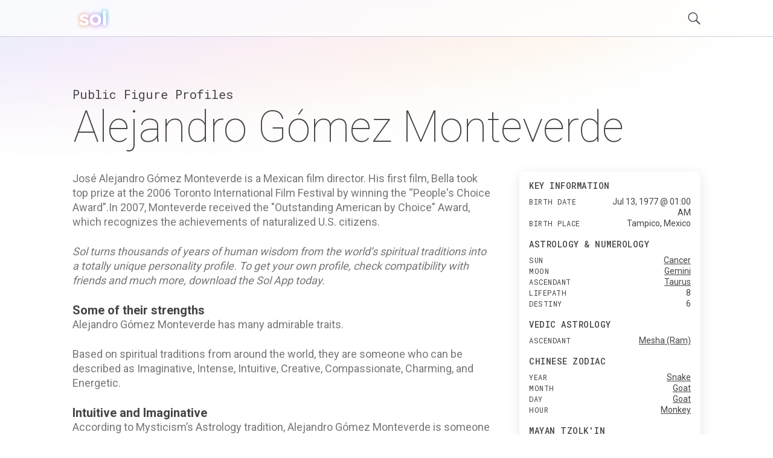

--- FILE ---
content_type: text/html; charset=utf-8
request_url: https://getsol.app/profile/Alejandro-G%C3%B3mez-Monteverde-1977
body_size: 18602
content:
<!DOCTYPE html><html lang="en"><head><meta charSet="utf-8"/><meta name="robots" content="index,follow"/><meta name="description" content="Discover the astrology and personality profile of Alejandro Gómez Monteverde. Explore what spiritual traditions from all over the world reveal about their personality"/><meta name="twitter:card" content="summary"/><meta name="twitter:site" content="getsol.app"/><meta name="twitter:creator" content="@the_sol_app"/><meta property="og:title" content="Astrology and Spiritual Profile for Alejandro Gómez Monteverde"/><meta property="og:description" content="Discover the astrology and personality profile of Alejandro Gómez Monteverde. Explore what spiritual traditions from all over the world reveal about their personality"/><meta property="og:image" content="https://assets.getsol.app/og-image.jpg"/><meta property="og:image:alt" content="Astrology and Spiritual Profile for Alejandro Gómez Monteverde"/><meta property="og:image:width" content="1200"/><meta property="og:image:height" content="630"/><meta property="og:site_name" content="getsol.app"/><title>Alejandro Gómez Monteverde (1977) Profile | Sol</title><script type="application/ld+json">{"@context":"https://schema.org","@type":"Person","name":"Alejandro Gómez Monteverde","birthDate":"1977-07-13","description":"José Alejandro Gómez Monteverde is a Mexican film director. His first film, Bella took top prize at the 2006 Toronto International Film Festival by winning the “People's Choice Award”.In 2007, Monteverde received the \"Outstanding American by Choice\" Award, which recognizes the achievements of naturalized U.S. citizens.","url":"https://getsol.app/profile/Alejandro-G%C3%B3mez-Monteverde-1977","image":{"@type":"ImageObject","width":512,"height":512}}</script><meta name="viewport" content="width=device-width, initial-scale=1, maximum-scale=5" user-scalable="no"/><meta name="next-head-count" content="16"/><link rel="preload" href="/_next/static/css/552db84ea09ce151.css" as="style"/><link rel="stylesheet" href="/_next/static/css/552db84ea09ce151.css" data-n-g=""/><link rel="preload" href="/_next/static/css/c49ea44ddcb26f2f.css" as="style"/><link rel="stylesheet" href="/_next/static/css/c49ea44ddcb26f2f.css" data-n-p=""/><noscript data-n-css=""></noscript><script defer="" nomodule="" src="/_next/static/chunks/polyfills-42372ed130431b0a.js"></script><script src="/_next/static/chunks/webpack-e3949d5e2d381242.js" defer=""></script><script src="/_next/static/chunks/framework-840cff9d6bb95703.js" defer=""></script><script src="/_next/static/chunks/main-5459910e9018bf45.js" defer=""></script><script src="/_next/static/chunks/pages/_app-47f8c1f6ec708030.js" defer=""></script><script src="/_next/static/chunks/ce3a710f-9108085777657d73.js" defer=""></script><script src="/_next/static/chunks/5952-71091d1eddd255ce.js" defer=""></script><script src="/_next/static/chunks/3367-0b3b0b106a6cdf64.js" defer=""></script><script src="/_next/static/chunks/1835-6024db7b94795ef6.js" defer=""></script><script src="/_next/static/chunks/pages/profile/%5B...id%5D-23f81396ffe98082.js" defer=""></script><script src="/_next/static/cDYESb8TE6AhsDY1lm5zT/_buildManifest.js" defer=""></script><script src="/_next/static/cDYESb8TE6AhsDY1lm5zT/_ssgManifest.js" defer=""></script></head><body><div id="__next"><div class="wrapper "><header class="header  "><div class="shell"><div class="header__inner"><a class="logo" href="/"><img alt="logo" loading="lazy" decoding="async" data-nimg="fill" style="position:absolute;height:100%;width:100%;left:0;top:0;right:0;bottom:0;color:transparent" src="/logo.svg"/></a><div class="header__right"><button class="header__search-btn"><img alt="search" loading="lazy" width="21" height="21" decoding="async" data-nimg="1" style="color:transparent" src="/search.svg"/></button><button class="header__menu-btn"><img alt="menu" loading="lazy" width="30" height="30" decoding="async" data-nimg="1" style="color:transparent" src="/menu.svg"/></button></div></div></div></header><div class="main"><div class="shell"><div class="main__head"><h2 class="page-subtitle">Public Figure Profiles</h2><h1 class="page-title">Alejandro Gómez Monteverde</h1></div><div class="main__body"><div class="widget widget-ad widget"></div><div class="content"><div class=""><p>José Alejandro Gómez Monteverde is a Mexican film director. His first film, Bella took top prize at the 2006 Toronto International Film Festival by winning the “People's Choice Award”.In 2007, Monteverde received the "Outstanding American by Choice" Award, which recognizes the achievements of naturalized U.S. citizens.</p>
<p class="sol-content__subtitle">Sol turns thousands of years of human wisdom from the world’s spiritual traditions into a totally unique personality profile. To get your own profile, check compatibility with friends and much more, download the Sol App today. </p><h2>Some of their strengths</h2>
<p>Alejandro Gómez Monteverde has many admirable traits.</p>
<p>Based on spiritual traditions from around the world, they are someone who can be described as Imaginative, Intense, Intuitive, Creative, Compassionate, Charming, and Energetic.</p>
<h2>Intuitive and Imaginative</h2>
<p>According to Mysticism’s Astrology tradition, Alejandro Gómez Monteverde is someone who is a highly intuitive, creative and imaginative person who is very loyal, caring and compassionate to others. A person who is known for being a good communicator.</p>
<h2>Charming and Sophisticated</h2>
<p>Based on Daoism’s Ba-Zi or ‘Chinese Zodiac’ tradition, people who know Alejandro Gómez Monteverde well know them as someone who can be classy, glamorous, and worldly, like jewelry.</p>
<h2>Active and Ambitious</h2>
<p>According to Hinduism’s Jyotisha or ‘Vedic Astrology’ tradition, many would also describe Alejandro Gómez Monteverde as someone who is active, ambitious, bold, and courageous.</p>
<p>A person who is driven and organized, is wise with money, who knows how to tell a good story, likes physical activity, and who loves learning.</p>
<h2>Perceptive and Visionary</h2>
<p>Based on the Mayan Tzolk’in or ‘Mayan Astrology’ tradition, Alejandro Gómez Monteverde is someone who has a natural awareness about what is going on in the surrounding environment and the world at large, and a refined vision of how to navigate it.</p>
<p>They are also someone who is reflective, mysterious, and purposeful, who enjoys quiet and solo work, and who thrives in positions where there is no need to report to someone else.</p>
<h2>Traditional and Patient</h2>
<p>According to Judaism’s Kabbalah tradition, Alejandro Gómez Monteverde tends to be someone who is a patient person that is very emotional, has a very sharp memory, has an ability to understand people, and who tends to be traditional and frugal.</p>
<h2>Some of Alejandro Gómez Monteverde's challenges</h2>
<p>While Alejandro Gómez Monteverde has many strengths, nobody is perfect. They also have some challenging traits they need to manage.</p>
<p>For example, Alejandro Gómez Monteverde can be Emotional, Standoffish, Hypocritical, Self-centered, Stubborn, Idle, and Impulsive.</p>
<h2>Emotional and Standoffish</h2>
<p>One of Alejandro Gómez Monteverde's key challenges is that they are someone who can be emotional and standoffish.</p>
<h2>Impulsive and Aggressive</h2>
<p>Alejandro Gómez Monteverde is someone who can be impulsive, aggressive, and confrontational, can have difficulty listening to others, be moody and high strung, have conflict with authority figures, be too judgmental of others, and who can be overindulgent and extravagant.</p>
<h2>Sensitive and Money-oriented</h2>
<p>Finally, Alejandro Gómez Monteverde also can have mood swings, be overly sensititive, and be a bit rigid and materialistic.</p>
</div></div><div class="sidebar"><div class="widgets"><div class="widget widget-quickfacts"><div class="widget__head"><h6 class="widget__title">Key Information</h6></div><div class="widget__body"><dl><dt>Birth Date</dt><dd>Jul 13, 1977 @ 01:00 AM </dd><dt>Birth Place</dt><dd>Tampico, Mexico</dd></dl></div><div class="widget__head"><h6 class="widget__title">Astrology & Numerology</h6></div><div class="widget__body"><dl><dt>sun</dt><dd><a href="/traditions/mysticism/cancer">Cancer</a></dd><dt>moon</dt><dd><a href="/traditions/mysticism/gemini">Gemini</a></dd><dt>ascendant</dt><dd><a href="/traditions/mysticism/taurus">Taurus</a></dd><dt>lifepath</dt><dd>8</dd><dt>destiny</dt><dd>6</dd></dl></div><div class="widget__head"><h6 class="widget__title">Vedic Astrology</h6></div><div class="widget__body"><dl><dt>ascendant</dt><dd><a href="/traditions/hinduism/mesharam">Mesha (Ram)</a></dd></dl></div><div class="widget__head"><h6 class="widget__title">Chinese Zodiac</h6></div><div class="widget__body"><dl><dt>year</dt><dd><a href="/traditions/daoism/snake">Snake</a></dd><dt>month</dt><dd><a href="/traditions/daoism/goat">Goat</a></dd><dt>day</dt><dd><a href="/traditions/daoism/goat">Goat</a></dd><dt>hour</dt><dd><a href="/traditions/daoism/monkey">Monkey</a></dd></dl></div><div class="widget__head"><h6 class="widget__title">Mayan Tzolk'in</h6></div><div class="widget__body"><dl><dt>month</dt><dd>Water (Muluk)</dd><dt>day</dt><dd><a href="/traditions/mayantradition/eaglemen">Eagle (Men)</a></dd></dl></div><div class="widget__head"><h6 class="widget__title">Kabbalah & Gematria</h6></div><div class="widget__body"><dl><dt>path</dt><dd><a href="/traditions/judaism/cheththepathofhome">Cheth (The Path of Home)</a></dd></dl></div></div><div class="widget widget-subscribe"><div id="subscribe"></div><div class="widget__head"><h6 class="widget__title">Get the Sol App Now</h6></div><div class="widget__body"><p>Download the Sol app now, and start living a more purposeful, happier, and healthier life.</p><div class="widget__btns"><a href="https://apps.apple.com/us/app/sol-find-your-inner-light/id1474958416"><img alt="ios" loading="lazy" width="119" height="40" decoding="async" data-nimg="1" style="color:transparent" src="/ios-download.svg"/></a><a href="https://play.google.com/store/apps/details?id=sol.technologies"><img alt="android" loading="lazy" width="136" height="38" decoding="async" data-nimg="1" style="color:transparent" src="/android-download.svg"/></a></div></div></div><div class="widget widget-ad widget"></div></div></div></div><div class="main__foot"><div class="section-callout"><div class="section__inner"><div class="section__content"><h2>Feel Better. Live with Purpose</h2><p>Sol connects you with activities and community that aligns with your feelings, personality, and core values, so you can live a more purposeful, happier, and healthier life.</p><div class="section__btns"><a href="https://apps.apple.com/us/app/sol-find-your-inner-light/id1474958416"><img alt="ios" loading="lazy" width="119" height="40" decoding="async" data-nimg="1" style="color:transparent" src="/ios-download.svg"/></a><a href="https://play.google.com/store/apps/details?id=sol.technologies"><img alt="android" loading="lazy" width="136" height="38" decoding="async" data-nimg="1" style="color:transparent" src="/android-download.svg"/></a></div></div><div class="section__aside"><img alt="cards" loading="lazy" width="600" height="300" decoding="async" data-nimg="1" style="color:transparent" srcSet="/_next/image?url=%2Fdownload_banner.png&amp;w=640&amp;q=75 1x, /_next/image?url=%2Fdownload_banner.png&amp;w=1200&amp;q=75 2x" src="/_next/image?url=%2Fdownload_banner.png&amp;w=1200&amp;q=75"/></div></div></div><div class="section-menus section-menus--events"><h2>Discover more Public Figures</h2><div class="section__inner"><nav class="menu-items"><ul><li><a href="/profile/Lola-%C3%81lvarez-Bravo-1903">Lola Álvarez Bravo</a></li><li><a href="/profile/Manuel-%C3%81lvarez-Bravo-1902">Manuel Álvarez Bravo</a></li><li><a href="/profile/Felipe-%C3%81ngeles-1868">Felipe Ángeles</a></li><li><a href="/profile/Juan-Garc%C3%ADa-%C3%81brego-1944">Juan García Ábrego</a></li><li><a href="/profile/Juanpa-Zurita-1996">Juanpa Zurita</a></li><li><a href="/profile/Ernesto-Zedillo-1951">Ernesto Zedillo</a></li><li><a href="/profile/Laura-Zapata-1952">Laura Zapata</a></li><li><a href="/profile/Natalia-Zamora-1987">Natalia Zamora</a></li><li><a href="/profile/Jacobo-Zabludovsky-1928">Jacobo Zabludovsky</a></li><li><a href="/profile/Miguel-Zacarias-1905">Miguel Zacarias</a></li><li><a href="/profile/Tom%C3%A1s-Yarrington-1957">Tomás Yarrington</a></li><li><a href="/profile/Beatrice-Worsley-1921">Beatrice Worsley</a></li><li><a href="/profile/Jorge-Wilmot-1928">Jorge Wilmot</a></li><li><a href="/profile/Ariadne-Welter-1930">Ariadne Welter</a></li><li><a href="/profile/Gregorio-Walerstein-1913">Gregorio Walerstein</a></li><li><a href="/profile/V%C3%ADctor-Manuel-Vucetich-1955">Víctor Manuel Vucetich</a></li><li><a href="/profile/Lupe-V%C3%A9lez-1909">Lupe Vélez</a></li><li><a href="/profile/Vanessa-Ang%C3%A9lica-Villareal-1982">Vanessa Angélica Villareal</a></li><li><a href="/profile/Jos%C3%A9-Villagr%C3%A1n-Garc%C3%ADa-1901">José Villagrán García</a></li><li><a href="/profile/Xavier-Villaurrutia-1903">Xavier Villaurrutia</a></li></ul></nav><nav class="menu-items"><ul><li><a href="/profile/Mauricio-Vila-Dosal-1980">Mauricio Vila Dosal</a></li><li><a href="/profile/Eduardo-Ver%C3%A1stegui-1974">Eduardo Verástegui</a></li><li><a href="/profile/Antonio-Velasco-Pi%C3%B1a-1935">Antonio Velasco Piña</a></li><li><a href="/profile/Fidel-Vel%C3%A1zquez-1900">Fidel Velázquez</a></li><li><a href="/profile/Joaqu%C3%ADn-Vargas-G%C3%B3mez-1925">Joaquín Vargas Gómez</a></li><li><a href="/profile/Lilia-del-Valle-1928">Lilia del Valle</a></li><li><a href="/profile/Sixto-Valencia-Burgos-1934">Sixto Valencia Burgos</a></li><li><a href="/profile/Germ%C3%A1n-Vald%C3%A9s-1915">Germán Valdés</a></li><li><a href="/profile/Ram%C3%B3n-Vald%C3%A9s-1924">Ramón Valdés</a></li><li><a href="/profile/Rodolfo-Usigli-1905">Rodolfo Usigli</a></li><li><a href="/profile/Charles-Trowbridge-1888">Charles Trowbridge</a></li><li><a href="/profile/Gloria-Trevi-1968">Gloria Trevi</a></li><li><a href="/profile/To%C3%B1a-la-Negra-1912">Toña la Negra</a></li><li><a href="/profile/Rigo-Tovar-1946">Rigo Tovar</a></li><li><a href="/profile/Elena-Torres-1893">Elena Torres</a></li><li><a href="/profile/Jaime-Torres-Bodet-1902">Jaime Torres Bodet</a></li><li><a href="/profile/Julio-Torri-1889">Julio Torri</a></li><li><a href="/profile/Rodolfo-Torre-Cant%C3%BA-1964">Rodolfo Torre Cantú</a></li><li><a href="/profile/Egidio-Torre-Cant%C3%BA-1957">Egidio Torre Cantú</a></li><li><a href="/profile/Francisco-Toledo-1940">Francisco Toledo</a></li></ul></nav><nav class="menu-items"><ul><li><a href="/profile/Nelson-Ter%C3%A1n-1968">Nelson Terán</a></li><li><a href="/profile/Arleth-Ter%C3%A1n-1976">Arleth Terán</a></li><li><a href="/profile/Alta%C3%ADr-Tejeda-de-Tamez-1922">Altaír Tejeda de Tamez</a></li><li><a href="/profile/Ted-Taylor-1925">Ted Taylor</a></li><li><a href="/profile/Christian-Tappan-1972">Christian Tappan</a></li><li><a href="/profile/Eloisa-Garcia-Tamez-1935">Eloisa Garcia Tamez</a></li><li><a href="/profile/Elena-S%C3%A1nchez-Valenzuela-1899">Elena Sánchez Valenzuela</a></li><li><a href="/profile/Mois%C3%A9s-S%C3%A1enz-1888">Moisés Sáenz</a></li><li><a href="/profile/Aar%C3%B3n-S%C3%A1enz-1891">Aarón Sáenz</a></li><li><a href="/profile/Cecilia-Su%C3%A1rez-1971">Cecilia Suárez</a></li><li><a href="/profile/Jos%C3%A9-Sulaim%C3%A1n-1931">José Sulaimán</a></li><li><a href="/profile/Su-Muy-Key-1927">Su Muy Key</a></li><li><a href="/profile/Karla-Souza-1985">Karla Souza</a></li><li><a href="/profile/Juan-Sordo-Madaleno-1916">Juan Sordo Madaleno</a></li><li><a href="/profile/Gabriel-Soto-1975">Gabriel Soto</a></li><li><a href="/profile/Mart%C3%ADn-Solares-1970">Martín Solares</a></li><li><a href="/profile/Fernando-Solana-1931">Fernando Solana</a></li><li><a href="/profile/Carlos-Slim-1940">Carlos Slim</a></li><li><a href="/profile/Karol-Sevilla-1999">Karol Sevilla</a></li><li><a href="/profile/Lorenzo-Servitje-1918">Lorenzo Servitje</a></li></ul></nav><nav class="menu-items"><ul><li><a href="/profile/Aquiles-Serd%C3%A1n-1877">Aquiles Serdán</a></li><li><a href="/profile/Olga-Segura-1986">Olga Segura</a></li><li><a href="/profile/Charles-Seeger-1886">Charles Seeger</a></li><li><a href="/profile/Joan-Sebastian-1951">Joan Sebastian</a></li><li><a href="/profile/Gloria-Schoemann-1910">Gloria Schoemann</a></li><li><a href="/profile/Julio-Scherer-Garc%C3%ADa-1926">Julio Scherer García</a></li><li><a href="/profile/Jes%C3%BAs-Santa-Cruz-1986">Jesús Santa Cruz</a></li><li><a href="/profile/Manuel-Sandoval-Vallarta-1898">Manuel Sandoval Vallarta</a></li><li><a href="/profile/Carlos-Salinas-de-Gortari-1948">Carlos Salinas de Gortari</a></li><li><a href="/profile/Elvira-R%C3%ADos-1913">Elvira Ríos</a></li><li><a href="/profile/Adolfo-Ruiz-Cortines-1889">Adolfo Ruiz Cortines</a></li><li><a href="/profile/Victoria-Ruffo-1962">Victoria Ruffo</a></li><li><a href="/profile/Luis-van-Rooten-1906">Luis van Rooten</a></li><li><a href="/profile/Carmen-Romano-1926">Carmen Romano</a></li><li><a href="/profile/Carmen-Romero-Rubio-1864">Carmen Romero Rubio</a></li><li><a href="/profile/Carlos-Romero-Deschamps-1944">Carlos Romero Deschamps</a></li><li><a href="/profile/Manuel-Rodr%C3%ADguez-Lozano-1891">Manuel Rodríguez Lozano</a></li><li><a href="/profile/Ismael-Rodr%C3%ADguez-1981">Ismael Rodríguez</a></li><li><a href="/profile/Jack-Rockwell-1890">Jack Rockwell</a></li><li><a href="/profile/Jos%C3%A9-Robinson-1945">José Robinson</a></li></ul></nav><nav class="menu-items"><ul><li><a href="/profile/Antonieta-Rivas-Mercado-1900">Antonieta Rivas Mercado</a></li><li><a href="/profile/Carlos-Rivera-1986">Carlos Rivera</a></li><li><a href="/profile/Diego-Rivera-1886">Diego Rivera</a></li><li><a href="/profile/Alfredo-Ripstein-1916">Alfredo Ripstein</a></li><li><a href="/profile/Johnny-Richards-1911">Johnny Richards</a></li><li><a href="/profile/Alfonso-Reyes-1889">Alfonso Reyes</a></li><li><a href="/profile/Nathaniel-Revetria-1981">Nathaniel Revetria</a></li><li><a href="/profile/Donald-Reed-1901">Donald Reed</a></li><li><a href="/profile/Ram%C3%B3n-Raya-1968">Ramón Raya</a></li><li><a href="/profile/Alfonso-Rangel-Guerra-1928">Alfonso Rangel Guerra</a></li><li><a href="/profile/Manuel-Raga-1944">Manuel Raga</a></li><li><a href="/profile/Hector-Quintanilla-1923">Hector Quintanilla</a></li><li><a href="/profile/Manuel-P%C3%A9rez-Trevino-1890">Manuel Pérez Trevino</a></li><li><a href="/profile/Alan-Pulido-1991">Alan Pulido</a></li><li><a href="/profile/Emilio-Portes-Gil-1890">Emilio Portes Gil</a></li><li><a href="/profile/Rico-Pontvianne-1943">Rico Pontvianne</a></li><li><a href="/profile/Marvin-Pi%C3%B1%C3%B3n-1991">Marvin Piñón</a></li><li><a href="/profile/Rodolfo-Pizarro-1994">Rodolfo Pizarro</a></li><li><a href="/profile/Iv%C3%A1n-Pineda-1992">Iván Pineda</a></li><li><a href="/profile/Enrique-Pe%C3%B1a-Nieto-1966">Enrique Peña Nieto</a></li></ul></nav><nav class="menu-items"><ul><li><a href="/profile/Carlos-Alberto-Pe%C3%B1a-1990">Carlos Alberto Peña</a></li><li><a href="/profile/Octavio-Paz-1914">Octavio Paz</a></li><li><a href="/profile/Joaquin-Pardave-1900">Joaquin Pardave</a></li><li><a href="/profile/Mario-Pani-1911">Mario Pani</a></li><li><a href="/profile/Emma-Padilla-1899">Emma Padilla</a></li><li><a href="/profile/Francisco-Orts-Llorca-1905">Francisco Orts Llorca</a></li><li><a href="/profile/Pascual-Ortiz-Rubio-1877">Pascual Ortiz Rubio</a></li><li><a href="/profile/Ra%C3%BAl-Ortega-Castro-1984">Raúl Ortega Castro</a></li><li><a href="/profile/Mario-Orozco-Rivera-1930">Mario Orozco Rivera</a></li><li><a href="/profile/Edmundo-O'Gorman-1906">Edmundo O'Gorman</a></li><li><a href="/profile/Juan-O'Gorman-1905">Juan O'Gorman</a></li><li><a href="/profile/Salvador-Novo-1904">Salvador Novo</a></li><li><a href="/profile/Luis-Nishizawa-1918">Luis Nishizawa</a></li><li><a href="/profile/Josefina-Niggli-1910">Josefina Niggli</a></li><li><a href="/profile/Mateo-El%C3%ADas-Nieves-Castillo-1882">Mateo Elías Nieves Castillo</a></li><li><a href="/profile/Juan-Nepomuceno-Guerra-1915">Juan Nepomuceno Guerra</a></li><li><a href="/profile/Nefero-1920">Nefero</a></li><li><a href="/profile/Jorge-Negrete-1911">Jorge Negrete</a></li><li><a href="/profile/Ana-M%C3%A9rida-1922">Ana Mérida</a></li><li><a href="/profile/Leopoldo-M%C3%A9ndez-1902">Leopoldo Méndez</a></li></ul></nav></div></div><div class="section-menus"><h2>Learn about astrology in other traditions</h2><div class="section__inner"><nav class="menu-items menu-items--highlight-first"><ul><li><a href="/traditions/mysticism/overview">Mysticism</a></li><li><a href="/traditions/mysticism/aries">Aries</a></li><li><a href="/traditions/mysticism/taurus">Taurus</a></li><li><a href="/traditions/mysticism/gemini">Gemini</a></li><li><a href="/traditions/mysticism/cancer">Cancer</a></li><li><a href="/traditions/mysticism/leo">Leo</a></li><li><a href="/traditions/mysticism/virgo">Virgo</a></li><li><a href="/traditions/mysticism/libra">Libra</a></li><li><a href="/traditions/mysticism/scorpio">Scorpio</a></li><li><a href="/traditions/mysticism/sagittarius">Sagittarius</a></li><li><a href="/traditions/mysticism/capricorn">Capricorn</a></li><li><a href="/traditions/mysticism/aquarius">Aquarius</a></li><li><a href="/traditions/mysticism/pisces">Pisces</a></li></ul></nav><nav class="menu-items menu-items--highlight-first"><ul><li><a href="/traditions/daoism/overview">Daoism</a></li><li><a href="/traditions/daoism/rat">Rat</a></li><li><a href="/traditions/daoism/ox">Ox</a></li><li><a href="/traditions/daoism/tiger">Tiger</a></li><li><a href="/traditions/daoism/rabbit">Rabbit</a></li><li><a href="/traditions/daoism/dragon">Dragon</a></li><li><a href="/traditions/daoism/snake">Snake</a></li><li><a href="/traditions/daoism/horse">Horse</a></li><li><a href="/traditions/daoism/goat">Goat</a></li><li><a href="/traditions/daoism/monkey">Monkey</a></li><li><a href="/traditions/daoism/rooster">Rooster</a></li><li><a href="/traditions/daoism/dog">Dog</a></li><li><a href="/traditions/daoism/pig">Pig</a></li></ul></nav><nav class="menu-items menu-items--highlight-first"><ul><li><a href="/traditions/hinduism/overview">Hinduism</a></li><li><a href="/traditions/hinduism/mesharam">Mesha (Ram)</a></li><li><a href="/traditions/hinduism/vrishababull">Vrishaba (Bull)</a></li><li><a href="/traditions/hinduism/mithunatwins">Mithuna (Twins)</a></li><li><a href="/traditions/hinduism/karkatacrab">Karkata (Crab)</a></li><li><a href="/traditions/hinduism/simhalion">Simha (Lion)</a></li><li><a href="/traditions/hinduism/kanyamaiden">Kanya (Maiden)</a></li><li><a href="/traditions/hinduism/thulabalance">Thula (Balance)</a></li><li><a href="/traditions/hinduism/vrischikascorpion">Vrischika (Scorpion)</a></li><li><a href="/traditions/hinduism/dhanusarcher">Dhanus (Archer)</a></li><li><a href="/traditions/hinduism/makaracrocodile">Makara (Crocodile)</a></li><li><a href="/traditions/hinduism/kumbhawaterbearer">Kumbha (Water-bearer)</a></li><li><a href="/traditions/hinduism/meenafish">Meena (Fish)</a></li></ul></nav><nav class="menu-items menu-items--highlight-first"><ul><li><a href="/traditions/mayantradition/overview">Mayan Tradition</a></li><li><a href="/traditions/mayantradition/crocodileimix">Crocodile (Imix)</a></li><li><a href="/traditions/mayantradition/windik">Wind (Ik)</a></li><li><a href="/traditions/mayantradition/nightakbal">Night (Akbal)</a></li><li><a href="/traditions/mayantradition/seedkan">Seed (Kan)</a></li><li><a href="/traditions/mayantradition/serpentchikchan">Serpent (Chikchan)</a></li><li><a href="/traditions/mayantradition/deathcimi">Death (Cimi)</a></li><li><a href="/traditions/mayantradition/deermanik">Deer (Manik)</a></li><li><a href="/traditions/mayantradition/rabbitlamat">Rabbit (Lamat)</a></li><li><a href="/traditions/mayantradition/watermuluc">Water (Muluc)</a></li><li><a href="/traditions/mayantradition/dogoc">Dog (Oc)</a></li><li><a href="/traditions/mayantradition/monkeychuen">Monkey (Chuen)</a></li><li><a href="/traditions/mayantradition/grasseb">Grass (Eb)</a></li><li><a href="/traditions/mayantradition/caneben">Cane (Ben)</a></li><li><a href="/traditions/mayantradition/jaguarix">Jaguar (Ix)</a></li><li><a href="/traditions/mayantradition/eaglemen">Eagle (Men)</a></li><li><a href="/traditions/mayantradition/owlkib">Owl (Kib)</a></li><li><a href="/traditions/mayantradition/earthquakekaban">Earthquake (Kaban)</a></li><li><a href="/traditions/mayantradition/knifeetznab">Knife (Etznab)</a></li><li><a href="/traditions/mayantradition/stormkawak">Storm (Kawak)</a></li><li><a href="/traditions/mayantradition/sunajaw">Sun (Ajaw)</a></li></ul></nav><nav class="menu-items menu-items--highlight-first"><ul><li><a href="/traditions/judaism/overview">Kabbalah</a></li><li><a href="/traditions/judaism/zainthepathoflovers">Zain (The Path of Lovers)</a></li><li><a href="/traditions/judaism/hethepathofcivilization">He (The Path of Civilization)</a></li><li><a href="/traditions/judaism/cheththepathofhome">Cheth (The Path of Home)</a></li><li><a href="/traditions/judaism/vauthepathofgrace">Vau (The Path of Grace)</a></li><li><a href="/traditions/judaism/yodthepathofpurification">Yod (The Path of Purification)</a></li><li><a href="/traditions/judaism/lamedthepathofjustice">Lamed (The Path of Justice)</a></li><li><a href="/traditions/judaism/teththepathofcreativity">Teth (The Path of Creativity)</a></li><li><a href="/traditions/judaism/ayinthepathofpracticality">Ayin (The Path of Practicality)</a></li><li><a href="/traditions/judaism/nunthepathofintimacy">Nun (The Path of Intimacy)</a></li><li><a href="/traditions/judaism/samekhthepathofalchemy">Samekh (The Path of Alchemy)</a></li><li><a href="/traditions/judaism/tzaddithepathofrighteousness">Tzaddi (The Path of Righteousness)</a></li><li><a href="/traditions/judaism/qophthepathofmystery">Qoph (The Path of Mystery)</a></li></ul></nav></div></div></div><ul class="breadcrumbs"><li class="crumb"><a href="/">Sol</a><span class="arrow">›</span></li><li class="crumb"><a href="/profile">Profile</a> <span class="arrow">›</span></li><li class="crumb">Alejandro Gómez Monteverde</li></ul></div></div><footer class="footer"><div class="shell"><div class="footer__bar"><nav class="footer__links"><ul><li><a href="/profile">Famous Profiles</a></li><li><a href="/name">Names</a></li><li><a href="/birthdays">Birthdays</a></li><li><a href="/traditions">Traditions</a></li><li><a href="/posts">Post Archive</a></li></ul></nav><nav class="footer__links"><ul><li><a href="/terms">Terms</a></li><li><a href="/privacy">Privacy</a></li><li><a href="/disclaimer">Disclaimer</a></li><li><a href="mailto:hello@getsol.app">hello@getsol.app</a></li><li><div class="copyright">© Sol Technologies, Inc.</div></li></ul></nav></div></div></footer></div></div><script id="__NEXT_DATA__" type="application/json">{"props":{"pageProps":{"userColors":[{"image":"profile-properties/color/gray@4x.jpg","description":"From your sun Sign of Cancer in Mysticism’s Astrology tradition","sat":21,"hue":28,"bright":84},{"bright":98,"hue":28,"description":"From your Day Stem of Xin (The Jewelry) in Daoism’s Ba-Zi tradition","image":"profile-properties/color/white@4x.jpg","sat":21},{"sat":59,"image":"profile-properties/color/red@4x.jpg","hue":4,"description":"From your Lagna of Mesha (Ram) in Hinduism’s Jyotisha tradition","bright":100}],"id":"8b0d8e11f31c2f1aa11d9e766c1e6a44c87d787c","birthPlace":{"latitude":22.216666666666665,"longitude":-97.85},"birthYear":1977,"birthTime":"01:00","wikibio":"José Alejandro Gómez Monteverde is a Mexican film director. His first film, Bella took top prize at the 2006 Toronto International Film Festival by winning the “People's Choice Award”.In 2007, Monteverde received the \"Outstanding American by Choice\" Award, which recognizes the achievements of naturalized U.S. citizens.","birthDay":13,"birthPlaceGeocode":"Tampico, Mexico","birthMonth":7,"birthTz":"-05:00","noTrigger":true,"dataId":"74843","fullName":"Alejandro Gómez Monteverde","name":"Gómez Monteverde, Alejandro","gender":"M","profileId":"ceef8d231e15ff991b61da9ce347cec96a1a1274","categories":["Vocation : Entertain/Business : Director","Notable : Awards : Vocational award"],"hasBirthTime":true,"birthName":"Jose Alejandro Gomez Monteverde","content":"\u003cp\u003eJosé Alejandro Gómez Monteverde is a Mexican film director. His first film, Bella took top prize at the 2006 Toronto International Film Festival by winning the “People's Choice Award”.In 2007, Monteverde received the \"Outstanding American by Choice\" Award, which recognizes the achievements of naturalized U.S. citizens.\u003c/p\u003e\n\u003cp class=\"sol-content__subtitle\"\u003eSol turns thousands of years of human wisdom from the world’s spiritual traditions into a totally unique personality profile. To get your own profile, check compatibility with friends and much more, download the Sol App today. \u003c/p\u003e\u003ch2\u003eSome of their strengths\u003c/h2\u003e\n\u003cp\u003eAlejandro Gómez Monteverde has many admirable traits.\u003c/p\u003e\n\u003cp\u003eBased on spiritual traditions from around the world, they are someone who can be described as Imaginative, Intense, Intuitive, Creative, Compassionate, Charming, and Energetic.\u003c/p\u003e\n\u003ch2\u003eIntuitive and Imaginative\u003c/h2\u003e\n\u003cp\u003eAccording to Mysticism’s Astrology tradition, Alejandro Gómez Monteverde is someone who is a highly intuitive, creative and imaginative person who is very loyal, caring and compassionate to others. A person who is known for being a good communicator.\u003c/p\u003e\n\u003ch2\u003eCharming and Sophisticated\u003c/h2\u003e\n\u003cp\u003eBased on Daoism’s Ba-Zi or ‘Chinese Zodiac’ tradition, people who know Alejandro Gómez Monteverde well know them as someone who can be classy, glamorous, and worldly, like jewelry.\u003c/p\u003e\n\u003ch2\u003eActive and Ambitious\u003c/h2\u003e\n\u003cp\u003eAccording to Hinduism’s Jyotisha or ‘Vedic Astrology’ tradition, many would also describe Alejandro Gómez Monteverde as someone who is active, ambitious, bold, and courageous.\u003c/p\u003e\n\u003cp\u003eA person who is driven and organized, is wise with money, who knows how to tell a good story, likes physical activity, and who loves learning.\u003c/p\u003e\n\u003ch2\u003ePerceptive and Visionary\u003c/h2\u003e\n\u003cp\u003eBased on the Mayan Tzolk’in or ‘Mayan Astrology’ tradition, Alejandro Gómez Monteverde is someone who has a natural awareness about what is going on in the surrounding environment and the world at large, and a refined vision of how to navigate it.\u003c/p\u003e\n\u003cp\u003eThey are also someone who is reflective, mysterious, and purposeful, who enjoys quiet and solo work, and who thrives in positions where there is no need to report to someone else.\u003c/p\u003e\n\u003ch2\u003eTraditional and Patient\u003c/h2\u003e\n\u003cp\u003eAccording to Judaism’s Kabbalah tradition, Alejandro Gómez Monteverde tends to be someone who is a patient person that is very emotional, has a very sharp memory, has an ability to understand people, and who tends to be traditional and frugal.\u003c/p\u003e\n\u003ch2\u003eSome of Alejandro Gómez Monteverde's challenges\u003c/h2\u003e\n\u003cp\u003eWhile Alejandro Gómez Monteverde has many strengths, nobody is perfect. They also have some challenging traits they need to manage.\u003c/p\u003e\n\u003cp\u003eFor example, Alejandro Gómez Monteverde can be Emotional, Standoffish, Hypocritical, Self-centered, Stubborn, Idle, and Impulsive.\u003c/p\u003e\n\u003ch2\u003eEmotional and Standoffish\u003c/h2\u003e\n\u003cp\u003eOne of Alejandro Gómez Monteverde's key challenges is that they are someone who can be emotional and standoffish.\u003c/p\u003e\n\u003ch2\u003eImpulsive and Aggressive\u003c/h2\u003e\n\u003cp\u003eAlejandro Gómez Monteverde is someone who can be impulsive, aggressive, and confrontational, can have difficulty listening to others, be moody and high strung, have conflict with authority figures, be too judgmental of others, and who can be overindulgent and extravagant.\u003c/p\u003e\n\u003ch2\u003eSensitive and Money-oriented\u003c/h2\u003e\n\u003cp\u003eFinally, Alejandro Gómez Monteverde also can have mood swings, be overly sensititive, and be a bit rigid and materialistic.\u003c/p\u003e\n","info":{"fullName":"Alejandro Gómez Monteverde","type":"figure","middleName":"","firstName":"","tz":"-06:00","metadata":{"bioTeaser":"José Alejandro Gómez Monteverde is a Mexican film director. His first film, Bella took top prize at the 2006 Toronto International Film Festival by winning the “People's Choice Award”.In 2007, Monteverde receiv... read more","bioId":"8b0d8e11f31c2f1aa11d9e766c1e6a44c87d787c"},"lastName":"","birthdateString":"1977-07-13T01:00Z","hasBirthTime":true,"birthPlaceGeocode":"Tampico, Mexico","birthPlace":{"latitude":22.216666666666665,"longitude":-97.85}},"profile":{"personality":{"extroverted":0.7,"feeling":0.64,"introverted":0.3,"thinking":0.36},"tags":{"challenges":["Emotional","Standoffish","Hypocritical","Self-centered","Stubborn","Idle","Impulsive","Aggressive","Callous","Unforgiving"],"strengths":["Imaginative","Intense","Intuitive","Creative","Compassionate","Charming","Energetic","Intelligent","Passionate","Ambitious"]},"sections":[{"media":{"type":"image","value":"assets/static/alexander-grey-W7cPLHOa0eQ-unsplash.webp"},"content":[{"type":"text","value":"## Some of their strengths"},{"value":"Alejandro Gómez Monteverde has many admirable traits.","type":"text"},{"type":"text","value":"Based on spiritual traditions from around the world, they are someone who can be described as Imaginative, Intense, Intuitive, Creative, Compassionate, Charming, and Energetic."}],"paywall":false},{"content":[{"value":"## Intuitive and Imaginative","type":"text"},{"value":"According to Mysticism’s Astrology tradition, Alejandro Gómez Monteverde is someone who is a highly intuitive, creative and imaginative person who is very loyal, caring and compassionate to others. A person who is known for being a good communicator.","type":"text"},{"value":{"cta":"Keep Exploring","thumbnail":"","link":"/page/traditions/mysticism/overview","description":"Learn more about the history of Mysticism, it’s practices and spiritual traditions."},"type":"linked_content"}],"media":{"type":"image","value":"assets/sign-attributes/content-pixie-I0bAMcKlUEE-unsplash.webp"},"relatedTraditionId":"mysticism","paywall":false},{"media":{"type":"image","value":"assets/sign-attributes/luisana-galicia-rGz2Z6tVaeg-unsplash.webp"},"relatedTraditionId":"chinese","content":[{"type":"text","value":"## Charming and Sophisticated"},{"value":"Based on Daoism’s Ba-Zi or ‘Chinese Zodiac’ tradition, people who know Alejandro Gómez Monteverde well know them as someone who can be classy, glamorous, and worldly, like jewelry.","type":"text"},{"value":{"cta":"Keep Exploring","link":"/page/traditions/daoism/overview","description":"Learn more about the history of Daoism; it’s practices and spiritual traditions.","thumbnail":""},"type":"linked_content"}],"paywall":false},{"content":[{"type":"text","value":"## Active and Ambitious"},{"value":"According to Hinduism’s Jyotisha or ‘Vedic Astrology’ tradition, many would also describe Alejandro Gómez Monteverde as someone who is active, ambitious, bold, and courageous. \n\nA person who is driven and organized, is wise with money, who knows how to tell a good story, likes physical activity, and who loves learning.","type":"text"},{"type":"linked_content","value":{"cta":"Keep Exploring","link":"/page/traditions/hinduism/overview","thumbnail":"","description":"Learn more about the history of Hinduism; it’s practices and spiritual traditions."}}],"media":{"type":"image","value":"assets/sign-attributes/cam-adams-imBSxksI7DA-unsplash.webp"},"paywall":false,"relatedTraditionId":"vedic"},{"paywall":false,"content":[{"type":"text","value":"## Perceptive and Visionary"},{"value":"Based on the Mayan Tzolk’in or ‘Mayan Astrology’ tradition, Alejandro Gómez Monteverde is someone who has a natural awareness about what is going on in the surrounding environment and the world at large, and a refined vision of how to navigate it.","type":"text"},{"value":"They are also someone who is reflective, mysterious, and purposeful, who enjoys quiet and solo work, and who thrives in positions where there is no need to report to someone else.","type":"text"},{"type":"linked_content","value":{"description":"Learn more about the history of Mayan Spiritual Tradition and it’s practices.","thumbnail":"","link":"/page/traditions/mayantraditions/overview","cta":"Keep Exploring"}}],"relatedTraditionId":"Mayan","media":{"type":"image","value":"assets/sign-attributes/sam-bark-XFkkYwKiC_U-unsplash.webp"}},{"paywall":false,"relatedTraditionId":"kabbalah","media":{"value":"assets/sign-attributes/kenny-eliason-KYxXMTpTzek-unsplash.webp","type":"image"},"content":[{"type":"text","value":"## Traditional and Patient"},{"value":"According to Judaism’s Kabbalah tradition, Alejandro Gómez Monteverde tends to be someone who is a patient person that is very emotional, has a very sharp memory, has an ability to understand people, and who tends to be traditional and frugal.","type":"text"},{"type":"linked_content","value":{"link":"/page/traditions/judaism/overview","thumbnail":"","cta":"Keep Exploring","description":"Learn more about the history of Judaism; it’s practices and spiritual traditions."}}]},{"paywall":false,"media":{"value":"assets/static/x-N4QTBfNQ8Nk-unsplash.webp","type":"image"},"content":[{"value":"## Some of Alejandro Gómez Monteverde's challenges","type":"text"},{"value":"While Alejandro Gómez Monteverde has many strengths, nobody is perfect. They also have some challenging traits they need to manage.","type":"text"},{"value":"For example, Alejandro Gómez Monteverde can be Emotional, Standoffish, Hypocritical, Self-centered, Stubborn, Idle, and Impulsive.","type":"text"}]},{"media":{"type":"image","value":"assets/sign-attributes/katka-pavlickova-Sf5Q7Ljjf58-unsplash.webp"},"paywall":false,"content":[{"type":"text","value":"## Emotional and Standoffish"},{"value":"One of Alejandro Gómez Monteverde's key challenges is that they are someone who can be emotional and standoffish.","type":"text"}]},{"content":[{"type":"text","value":"## Impulsive and Aggressive"},{"type":"text","value":"Alejandro Gómez Monteverde is someone who can be impulsive, aggressive, and confrontational, can have difficulty listening to others, be moody and high strung, have conflict with authority figures, be too judgmental of others, and who can be overindulgent and extravagant."}],"paywall":false,"media":{"value":"assets/sign-attributes/quinn-buffing-2UhwQ2PnIBQ-unsplash.webp","type":"image"}},{"content":[{"value":"## Sensitive and Money-oriented","type":"text"},{"value":"Finally, Alejandro Gómez Monteverde also can have mood swings, be overly sensititive, and be a bit rigid and materialistic.","type":"text"}],"paywall":false,"media":{"type":"image","value":"assets/sign-attributes/cyrus-chew-Dl39g6QhOIM-unsplash.webp"}}]},"traditions":[{"_spectrum":{"feeling":0.4,"introverted":0.05,"extroverted":0.95,"thinking":0.6},"listValue":"Cancer, Life Path Number 8","sign":"/assets/icon/mysticism/cancer@4x.png","listName":"Astrology \u0026 Numerology (Mysticism)","_tags":{"strengths":["Intuitive","Imaginative","Creative","Compassionate","Committed","Loyal","Intense","Caring","Charming","Quick-witted","Energetic","Intelligent","Passionate","Communicative","Optimistic","Emotionally Intelligent","Strong","Diligent","Trustworthy","Sensual","Physical","Honest","Perseverent","Artistic"],"challenges":["Emotional","Standoffish","Hypocritical","Self-centered","Stubborn","Idle"]},"id":"mysticism","title":"Astrology \u0026 Numerology","properties":[{"value":"Water","image":"profile-properties/element/water@4x.jpg","name":"Element"},{"image":"profile-properties/color/gray@4x.jpg","name":"Color","value":"Gray"},{"image":"profile-properties/gemstone/amber@4x.jpg","name":"Gem","value":"Amber"},{"image":"profile-properties/gemstone/ruby@4x.jpg","name":"Gem","value":"Ruby"},{"name":"Nature","image":"profile-properties/plant/orchid@4x.jpg","value":"Orchid"},{"value":"White Rose","image":"profile-properties/plant/white_rose@4x.jpg","name":"Nature"},{"image":"profile-properties/bodypart/chest@4x.jpg","name":"Body Part","value":"Chest"},{"image":"profile-properties/bodypart/breast@4x.jpg","value":"Breast","name":"Body Part"},{"name":"Body Part","image":"profile-properties/bodypart/stomach@4x.jpg","value":"Stomach"}],"traditionTagId":"tradition_mysticism","actionTitle":"Check Astrology Profile","sections":[{"content":[{"type":"text","value":"## About Mysticism"},{"value":"In the [Mysticism](/page/traditions/mysticism/overview) tradition, every human, Earth, the universe as a whole, and the Creator are all believed to be intimately connected. Mystics use math to try to explore the relationship between humans and this broader universe.","type":"text"},{"value":"In Mysticism's Hellenistic astrology tradition, mystics study the mathematical relationship between a person and the position of the sun, moon, and planets. While in numerology, they look at how a person's significant numbers relate to the broader cosmos.","type":"text"}],"media":{"value":"assets/static/AdobeStock_309818183.webp","type":"image"},"paywall":false},{"media":{"type":"image","value":"assets/static/nastya-dulhiier-DFrlRyLhCOQ-unsplash (1).webp"},"content":[{"value":"## How Astrology Works","type":"text"},{"value":"In astrology, the sky is divided into twelve parts, or 'Houses', each of which has an influence on your life. There are 12 major constellations or 'signs' which move through the sky and which represent twelve basic personality types.","type":"text"},{"value":"Each person has a 'Sun Sign' based on the time of year they were born, a 'Moon Sign' based on where the moon was at that time, and an 'Ascendant Sign' based on what constellation was on the eastern horizon at that time.","type":"text"}],"paywall":false},{"content":[{"value":"## Their Signs","type":"text"},{"value":"Alejandro Gómez Monteverde's Sun Sign, which influences their personality, is [Cancer](/page/traditions/mysticism/cancer), and is positioned in House3.","type":"text"},{"value":"Meanwhile, their Moon Sign, which influences what gives them emotional fulfillment and happiness, is [Gemini](/page/traditions/mysticism/gemini), and is positioned in House3.","type":"text"},{"type":"text","value":"Alejandro Gómez Monteverde's Ascendant sign, which influences their life's direction, is [Taurus](/page/traditions/mysticism/taurus)."}],"media":{"value":"assets/static/AdobeStock_318900293.webp","type":"image"},"paywall":false},{"media":{"value":"assets/sign-attributes/mae-mu-rXDCb-Bmgdg-unsplash.webp","type":"image"},"content":[{"value":"## Sun Sign: How Others See Them","type":"text"},{"value":"The position of Alejandro Gómez Monteverde's Sun Sign of [Cancer](/page/traditions/mysticism/cancer) indicates that they are seen as a Intuitive and Imaginative person who is known for being a good communicator.","type":"text"},{"type":"text","value":"They are also someone who is courageous and brave."}],"paywall":false},{"media":{"type":"image","value":"assets/sign-attributes/pexels-willsantt-2714626.webp"},"paywall":false,"content":[{"type":"text","value":"## Moon Sign: Their Inner Self"},{"type":"text","value":"The position of Alejandro Gómez Monteverde's Moon Sign of [Gemini](/page/traditions/mysticism/gemini) suggests that on the inside they are a Energetic and Intelligent person, and someone who needs material comforts and financial resources to feel safe and successful."},{"type":"text","value":"They are also someone who also feels energized by new relationships, and feels optimistic and enthusiastic, and likes discipline, structure, and authority."}]},{"paywall":false,"media":{"value":"assets/sign-attributes/hans-eiskonen-wn57cSQ7VzI-unsplash.webp","type":"image"},"content":[{"value":"## Ascendant Sign: Their Tendencies","type":"text"},{"value":"The position of Alejandro Gómez Monteverde's Ascendant Sign of [Taurus](/page/traditions/mysticism/taurus) indicates that they tend to be a Physical and Honest person who tends to focus on things involving material wealth, comfort, or beauty, and who is a natural charmer.","type":"text"}]},{"media":{"value":"assets/sign-attributes/digital-solacism-ywrSUGQYB1U-unsplash.webp","type":"image"},"content":[{"type":"text","value":"## Numerology"},{"type":"text","value":"Meanwhile, based on Alejandro Gómez Monteverde's date of birth and name, in Mysticism's numerology tradition they have a Pythagorean Life Path Number 8 and a Destiny Number of 6."},{"type":"text","value":"This means they are someone who is a go-getter, organized, authoritative, and who has good judgement, and whose life's journey may focus on using these traits to be responsible, family-oriented, and unselfish."}],"paywall":false},{"media":{"type":"image","value":"assets/static/markus-spiske-hPxKmyCZ-Bs-unsplash.webp"},"content":[{"value":"## Challenges","type":"text"},{"value":"However, Alejandro Gómez Monteverde's personality profile in Mysticism suggests they have some challenges as well. For example, they are someone who can be impatient, have a need for recognition, be materialistic, and lack empathy.","type":"text"}],"paywall":false},{"media":{"type":"image","value":"assets/static/melissa-askew-8n00CqwnqO8-unsplash.webp"},"content":[{"value":"## Natural Resonance","type":"text"},{"value":"Based on Alejandro Gómez Monteverde's personality, there are also several aspects of nature and their body that they are naturally attuned to. These include:","type":"text"},{"type":"properties","value":[{"image":"profile-properties/element/water@4x.jpg","value":"Water","name":"Element"},{"value":"Gray","image":"profile-properties/color/gray@4x.jpg","name":"Color"},{"image":"profile-properties/gemstone/amber@4x.jpg","name":"Gem","value":"Amber"},{"image":"profile-properties/gemstone/ruby@4x.jpg","name":"Gem","value":"Ruby"},{"name":"Nature","value":"Orchid","image":"profile-properties/plant/orchid@4x.jpg"},{"image":"profile-properties/plant/white_rose@4x.jpg","value":"White Rose","name":"Nature"},{"name":"Body Part","value":"Chest","image":"profile-properties/bodypart/chest@4x.jpg"},{"name":"Body Part","value":"Breast","image":"profile-properties/bodypart/breast@4x.jpg"},{"value":"Stomach","name":"Body Part","image":"profile-properties/bodypart/stomach@4x.jpg"}]}],"paywall":false}],"kicker":"Astrology \u0026 Numerology","_signs":{"sun":"Cancer","moon":"Gemini","destiny":6,"ascendant":"Taurus","lifepath":8}},{"_tags":{"challenges":["Impulsive","Aggressive"],"strengths":["Active","Ambitious","Energetic","Independent","Courageous","Adventurous","Leadership-oriented","Ingenious"]},"listName":"Vedic Astrology (Hinduism)","id":"vedic","sections":[{"paywall":false,"content":[{"type":"text","value":"## About Hinduism and Karma"},{"value":"One of the core concepts in [Hinduism](/page/traditions/hinduism/overview) is that of karma - that a person’s actions today help to determine their future path.","type":"text"},{"value":"The karma from your past lives is believed to be reflected in the position of the heavenly bodies, including the planets, at the time of your birth, and this positioning is believed to continue to have an influence throughout your present life. These influences are studied and reflected in the Hindu practice of ' Jyotisha', or what is commonly called Vedic Astrology.","type":"text"}],"media":{"value":"assets/static/AdobeStock_253984542.webp","type":"image"}},{"content":[{"value":"## How Hindu Jyotisha Works","type":"text"},{"value":"Hindu Jyotisha proposes that there are 12 possible modes of expression or 'signs' based on your past karma, represented by 12 constellations in the sky.","type":"text"},{"type":"text","value":"The constellation that was on the eastern horizon when you were born - your 'Rising Sign' - is believed to be the most influential in representing how your past karma will influence you in this life."}],"paywall":false,"media":{"value":"assets/static/Screen Shot 2022-09-16 at 10.43.15 AM.webp","type":"image"}},{"media":{"type":"image","value":"assets/sign-attributes/filip-filipov-MkRw42X3EHU-unsplash.webp"},"paywall":false,"content":[{"type":"text","value":"## Hindu Rising Sign"},{"type":"text","value":"In Hindu astrology, Alejandro Gómez Monteverde's Rising Sign is [Mesha (Ram)](/page/traditions/hinduism/mesharam), which is a sign that is traditionally ruled by the planet Mars."}]},{"media":{"value":"assets/sign-attributes/cam-adams-imBSxksI7DA-unsplash.webp","type":"image"},"content":[{"type":"text","value":"## The Mesha (Ram) Profile"},{"type":"text","value":"This means that Alejandro Gómez Monteverde is a person who is active, ambitious, bold, and courageous. \n\nA person who is driven and organized, is wise with money, who knows how to tell a good story, likes physical activity, and who loves learning."}],"paywall":false},{"paywall":false,"content":[{"value":"## Challenges","type":"text"},{"value":"Alejandro Gómez Monteverde's Hindu Jyotisha profile also means that they should be careful as they are a person who can be impulsive, aggressive, and confrontational, can have difficulty listening to others, be moody and high strung, have conflict with authority figures, be too judgmental of others, and who can be overindulgent and extravagant","type":"text"}],"media":{"value":"assets/sign-attributes/quinn-buffing-2UhwQ2PnIBQ-unsplash.webp","type":"image"}},{"paywall":false,"media":{"type":"image","value":"assets/static/sean-stratton-ObpCE_X3j6U-unsplash (1).webp"},"content":[{"value":"## Natural Resonance","type":"text"},{"value":"Based on Alejandro Gómez Monteverde's personality, there are also several aspects of nature and their body that they are naturally attuned to. These include:","type":"text"},{"type":"properties","value":[{"name":"Element","value":"Fire","image":"profile-properties/element/fire@4x.jpg"},{"name":"Color","value":"Red","image":"profile-properties/color/red@4x.jpg"},{"image":"profile-properties/bodypart/head@4x.jpg","name":"Body Part","value":"Head"},{"name":"Direction","value":"East","image":"profile-properties/direction/east@4x.jpg"}]}]}],"traditionTagId":"tradition_hinduism","_signs":{"ascendant":"Mesha (Ram)"},"title":"Vedic Astrology","_spectrum":{"extroverted":1,"thinking":0,"feeling":1,"introverted":0},"sign":"/assets/icon/hinduism/mesha ram@4x.png","kicker":"Vedic Astrology","properties":[{"value":"Fire","image":"profile-properties/element/fire@4x.jpg","name":"Element"},{"name":"Color","value":"Red","image":"profile-properties/color/red@4x.jpg"},{"name":"Body Part","image":"profile-properties/bodypart/head@4x.jpg","value":"Head"},{"image":"profile-properties/direction/east@4x.jpg","name":"Direction","value":"East"}],"listValue":"Mesha (Ram)","actionTitle":"Check Jyotisha Profile"},{"title":"Chinese Zodiac","kicker":"Chinese Ba-Zi Astrology","_tags":{"strengths":["Mysterious","Wise","Charming","Instinctual","Introverted","Sophisticated","Intense","Determined","Compassionate","Kind","Peaceful","Emotional","Imaginative","Creative","Passionate","Clever","Confident","Charismatic","Resourceful","Innovative","Analytical","Practical","Extroverted"],"challenges":["Callous","Unforgiving","Non-confrontational","Sensitive","Arrogant","Selfish"]},"listValue":"Snake, Xin (The Jewelry)","listName":"Chinese Zodiac (Daoism)","sign":"/assets/icon/daoism/snake@4x.png","traditionTagId":"tradition_daoism","properties":[{"name":"Heavenly Stem Element","image":"profile-properties/element/metal@4x.jpg","value":"Metal"},{"image":"profile-properties/color/white@4x.jpg","name":"Color","value":"White"},{"image":"profile-properties/direction/west@4x.jpg","value":"West","name":"Direction"},{"value":"Skin","image":"profile-properties/bodypart/skin@4x.jpg","name":"Body Part"}],"_signs":{"month":"Goat","dayStemNickname":["The Jewelry"],"hour":"Monkey","day":"Goat","dayStem":"Xin","year":"Snake"},"id":"chinese","_spectrum":{"thinking":0.5,"extroverted":0.25,"introverted":0.75,"feeling":0.5},"sections":[{"paywall":false,"media":{"type":"image","value":"assets/static/AdobeStock_214545567.webp"},"content":[{"value":"## About Daoism and Ba-Zi","type":"text"},{"type":"text","value":"In [Daoism](/page/traditions/daoism/overview), the universe has a natural flow to it - called the 'Dao' - and we humans must harness our will to try to be in harmony with it."},{"value":"Daoism’s “Ba-Zi” tradition - popularly known as the 'Chinese Zodiac' - tries to analyze how we fit into this flow by examining how a person’s life relates to the flow of time.","type":"text"}]},{"content":[{"value":"## How Ba-Zi Works","type":"text"},{"type":"text","value":"In Ba-Zi, time is divided into 60-year cycles, where each cycle corresponds to a 12-year pattern that repeats 5 times, one time for each of  the five traditional Chinese elements (water, earth, wood, fire, and metal)."},{"value":"Each 12-year cycle in Ba-Zi is further divided into months, days, and hours. Your position within this natural cycle is believed to influence your personality based on the year, month, day, and time that you were born.","type":"text"}],"paywall":false,"media":{"value":"assets/static/IMG_3122.webp","type":"image"}},{"paywall":false,"media":{"value":"assets/sign-attributes/david-clode-5uU8HSpfwkI-unsplash.webp","type":"image"},"content":[{"value":"## How People See Them","type":"text"},{"value":"In Ba-Zi, the way Alejandro Gómez Monteverde presents themselves to the world is based on the year they was born, which was the Year of the [Snake](/page/traditions/daoism/snake).","type":"text"},{"value":"To the outside world, Alejandro Gómez Monteverde projects an aura of someone who is Mysterious and Wise. Since this was a Fire year, this means they are also seen as someone who is enthusiastic, energetic, passionate, and who likes recognition.","type":"text"}]},{"paywall":false,"media":{"value":"assets/sign-attributes/luisana-galicia-rGz2Z6tVaeg-unsplash.webp","type":"image"},"content":[{"value":"## Who They Are At Their Core","type":"text"},{"value":"The day Alejandro Gómez Monteverde was born influences who they are at their core, and in their case they are guided by the 'Heavenly Stem' of Xin, also called The Jewelry.","type":"text"},{"value":"This means that at their core Alejandro Gómez Monteverde is someone who can be classy, glamorous, and worldly, like jewelry. Their true personality also reflects someone who is Peaceful and Emotional.","type":"text"}]},{"paywall":false,"media":{"type":"image","value":"assets/static/greg-rakozy-oMpAz-DN-9I-unsplash.webp"},"content":[{"value":"## Influential Stars","type":"text"},{"value":"Alejandro Gómez Monteverde is also influenced by the Sword Star, Arts Star, Traveling Horse Star, and Robbery Star.","type":"text"},{"value":"This means Alejandro Gómez Monteverde is someone who wants to fight for noble causes and be a champion for the less fortunate, has advanced intelligence and who likes philosophical or spiritual pursuits, has the spirit of an explorer and who likes to travel, discover things, and go on journeys, and is sharp and shrewd, and who can multitask and do things very quickly and efficiently.","type":"text"}]},{"content":[{"value":"## Challenges","type":"text"},{"value":"Be careful though, because Alejandro Gómez Monteverde is also someone who can be too Callous, Unforgiving, Non-confrontational, Sensitive, Arrogant, and Selfish.","type":"text"}],"media":{"value":"assets/static/logan-fisher-v06XQT0XwVU-unsplash.webp","type":"image"},"paywall":false},{"media":{"type":"image","value":"assets/static/linus-nylund-Q5QspluNZmM-unsplash.webp"},"content":[{"type":"text","value":"## Natural Resonance"},{"value":"Based on Alejandro Gómez Monteverde's personality, there are also several aspects of nature and their body that they are naturally attuned to. These include:","type":"text"},{"value":[{"value":"Metal","name":"Heavenly Stem Element","image":"profile-properties/element/metal@4x.jpg"},{"value":"White","image":"profile-properties/color/white@4x.jpg","name":"Color"},{"image":"profile-properties/direction/west@4x.jpg","name":"Direction","value":"West"},{"image":"profile-properties/bodypart/skin@4x.jpg","value":"Skin","name":"Body Part"}],"type":"properties"}],"paywall":false}],"actionTitle":"Check Ba-Zi Profile"},{"sign":"/assets/icon/mesoamerican/eagle men@4x.png","_tags":{"challenges":["Unrealistic","Critical","Emotional","Fragile"],"strengths":["Perceptive","Visionary","Independent","Ambitious","Meticulous","Intelligent","Intuitive","Persuasive","Dynamic","Imaginative","Generous","Intense","Romantic","Hardworking","Humble"]},"title":"Mayan Tzolk'in","properties":[{"name":"Color","value":"Black","image":"profile-properties/color/black@4x.jpg"},{"image":"profile-properties/direction/west@4x.jpg","name":"Direction","value":"West"}],"id":"mayan","listName":"Mayan Tzolk'in (Mesoamerican)","sections":[{"paywall":false,"content":[{"type":"text","value":"## About Mayan Tradition and Tzolk'in"},{"value":"The ancient Mayans believed that the universe possesses specific rhythms that humans are subject to and a part of. The Mayans developed a sophisticated calendar system called the Tzolk’in to help them account for these influences.","type":"text"},{"value":"According to [Mayan tradition](/page/traditions/mayantradition/overview) a person’s date of birth implies that that person’s life and personality will be influenced by the unique universal rhythm of that particular date and time.","type":"text"}],"media":{"value":"assets/static/AdobeStock_145806414.webp","type":"image"}},{"paywall":false,"content":[{"value":"## The Mayan Calendar","type":"text"},{"value":"The Mayan calendar is based on a cycle of 260 days, which in turn consists of 20 periods of 13 days. Every Mayan day has its own name and sign, which determines everything that happens at that time.","type":"text"},{"value":"The influence of the universe on you therefore depends on the sign of the particular day you were born on (your “day sign”), which 13-day period this day falls in (your “trecana”), and where within that 13-day period (1 to 13) your birthdate falls (your “tone”).","type":"text"}],"media":{"value":"assets/static/AdobeStock_92384064.webp","type":"image"}},{"media":{"value":"assets/static/calendario-maya.webp","type":"image"},"paywall":false,"content":[{"value":"## Mayan Profile","type":"text"},{"type":"text","value":"In Mayan tradition, Alejandro Gómez Monteverde's Day Sign is the sign of the [Eagle (Men)](/page/traditions/mayantradition/eaglemen)"},{"value":"Meanwhile, their Trecana is the sign of the [Water (Muluk)](/page/traditions/mayantradition/watermuluk).","type":"text"},{"value":"Finally, their Galactic Tone is 7 (Reflection).","type":"text"}]},{"media":{"value":"assets/sign-attributes/alexas_fotos-BUzjetL88RU-unsplash.webp","type":"image"},"content":[{"type":"text","value":"## Signs: Their Key Traits"},{"value":"Alejandro Gómez Monteverde's Day Sign of [Eagle (Men)](/page/traditions/mayantradition/eaglemen) and Trecana of [Water (Muluk)](/page/traditions/mayantradition/watermuluk) means that they are seen as a Perceptive, Visionary, Generous, and Intense person, someone who has a natural awareness about what is going on in the surrounding environment and the world at large, and a refined vision of how to navigate it.","type":"text"},{"value":"They are also a person who can bring a purifying element to situations, and who is a risk-taker with vision and imagination.","type":"text"}],"paywall":false},{"media":{"type":"image","value":"assets/sign-attributes/faye-cornish-Uq3gTiPlqRo-unsplash (1).webp"},"content":[{"value":"## Tone: Their Overall \"Vibe\"","type":"text"},{"value":"In Mayan tradition, Alejandro Gómez Monteverde's 'Tone' is indicative of their overall 'vibe' and indicates what broader tendency or path Alejandro Gómez Monteverde may be on in life.","type":"text"},{"type":"text","value":"Having a Tone of 7 (Reflection) means that they are someone who is reflective, mysterious, and purposeful, who enjoys quiet and solo work, and who thrives in positions where there is no need to report to someone else."}],"paywall":false},{"media":{"type":"image","value":"assets/static/tommy-lisbin-A_mWBNgFi4I-unsplash.webp"},"content":[{"value":"## Challenges","type":"text"},{"type":"text","value":"Alejandro Gómez Monteverde's profile in Mayan tradition indicates that they may have some challenges as well."},{"value":"For example, they can be too Unrealistic and Critical and at times they can be Emotional and Fragile","type":"text"}],"paywall":false},{"content":[{"type":"text","value":"## Natural Resonance"},{"type":"text","value":"Based on Alejandro Gómez Monteverde's personality, there are also several aspects of nature and their body that they are naturally attuned to. These include:"},{"type":"properties","value":[{"name":"Color","image":"profile-properties/color/black@4x.jpg","value":"Black"},{"value":"West","image":"profile-properties/direction/west@4x.jpg","name":"Direction"}]}],"paywall":false,"media":{"type":"image","value":"assets/static/casey-horner-4rDCa5hBlCs-unsplash (1).webp"}}],"kicker":"Mayan Astrology","actionTitle":"Check Mayan Profile","_signs":{"day":"Eagle (Men)","month":"Water (Muluk)"},"traditionTagId":"tradition_mesoamerican","listValue":"Eagle (Men), Water (Muluk), Tone of 7 (Reflection)","_spectrum":{"introverted":0.7,"extroverted":0.3,"thinking":0.7,"feeling":0.3}},{"actionTitle":"Check Kabbalah Profile","properties":[{"image":"profile-properties/element/water@4x.jpg","name":"Element","value":"Water"},{"image":"profile-properties/gemstone/carnelian@4x.jpg","name":"Gemstone","value":"Carnelian"},{"image":"profile-properties/bodypart/right_hand@4x.jpg","name":"Body Part","value":"Right Hand"},{"value":"South","name":"Direction","image":"profile-properties/direction/south@4x.jpg"}],"traditionTagId":"tradition_judaism","listValue":"Cheth (The Path of Home), 5","_spectrum":{"thinking":0,"extroverted":1,"introverted":0,"feeling":1},"title":"Kabbalah \u0026 Gematria","sign":"/assets/icon/judaism/cheth@4x.png","listName":"Kabbalah \u0026 Gematria (Judaism)","id":"kabbalah","kicker":"Kabbalah","_signs":{"path":"Cheth (The Path of Home)"},"sections":[{"content":[{"value":"## About Judaism and Gematria","type":"text"},{"value":"In [Jewish tradition](/page/traditions/judaism/overview), the written words and letters of the Tanakh are believed to hold great significance, beginning with the four-letter Hebrew word יהוה, or “Yahweh”, which is the name of the biblical God in Hebrew.","type":"text"},{"value":"Jewish tradition believes that not only the word for God, but all words and their component letters have significance and meaning.","type":"text"}],"paywall":false,"media":{"value":"assets/static/taylor-wilcox-ZHY7-YaGG2U-unsplash.webp","type":"image"}},{"media":{"value":"assets/static/22_2.webp","type":"image"},"paywall":false,"content":[{"type":"text","value":"## The Jewish Tree of Life"},{"type":"text","value":"In Judaism’s Kabbalah tradition, for example, each of the 22 letters of the Hebrew alphabet not only have a specific value, but also represent one of the paths or spheres within the Jewish Tree of Life."},{"value":"In this tradition, there are 10 nodes in the Tree of Life, each of which represents one of the 10 attributes/emanations through which God reveals Himself. Between these nodes, or sephira, lie 12 paths, each one corresponding to one of the twelve months of the Hebrew calendar.","type":"text"}]},{"paywall":false,"media":{"value":"assets/sign-attributes/ryan-johns-0X7ZNRcBT-k-unsplash.webp","type":"image"},"content":[{"value":"## The Power of a Name","type":"text"},{"value":"In Jewish tradition, the letters of Alejandro Gómez Monteverde's full name give them a Kabbalah number of 5.","type":"text"},{"type":"text","value":"This indicates that they are the type of person who is Adventurous, Free, and Ethical."}]},{"paywall":false,"content":[{"value":"## The Meaning of Their Birth Date","type":"text"},{"value":"Meanwhile, Alejandro Gómez Monteverde's birth date indicates that they are on [Cheth (The Path of Home)](/page/traditions/judaism/cheththepathofhome).","type":"text"},{"value":"This path connects the two sephirot, or spheres, of Binah and Gevurah in the Jewish Tree of Life.","type":"text"}],"media":{"value":"assets/sign-attributes/karen-ciocca-967F5E0YTPA-unsplash.webp","type":"image"}},{"paywall":false,"content":[{"type":"text","value":"## Their Path"},{"type":"text","value":"Being on the path of [Cheth (The Path of Home)](/page/traditions/judaism/cheththepathofhome) means that Alejandro Gómez Monteverde is someone who is a patient person that is very emotional, has a very sharp memory, has an ability to understand people, and who tends to be traditional and frugal."}],"media":{"value":"assets/sign-attributes/kenny-eliason-KYxXMTpTzek-unsplash.webp","type":"image"}},{"paywall":false,"media":{"value":"assets/sign-attributes/cyrus-chew-Dl39g6QhOIM-unsplash.webp","type":"image"},"content":[{"value":"## Challenges","type":"text"},{"type":"text","value":"However, Alejandro Gómez Monteverde's profile also suggests that they have some challenging traits as well."},{"value":"For example, they are someone who can have mood swings, be overly sensititive, and be a bit rigid and materialistic. They can also be too Unreliable at times.","type":"text"}]},{"content":[{"value":"## Natural Resonance","type":"text"},{"type":"text","value":"Based on Alejandro Gómez Monteverde's personality, there are also several aspects of nature and their body that they are naturally attuned to. These include:"},{"type":"properties","value":[{"image":"profile-properties/element/water@4x.jpg","name":"Element","value":"Water"},{"image":"profile-properties/gemstone/carnelian@4x.jpg","value":"Carnelian","name":"Gemstone"},{"image":"profile-properties/bodypart/right_hand@4x.jpg","value":"Right Hand","name":"Body Part"},{"name":"Direction","image":"profile-properties/direction/south@4x.jpg","value":"South"}]}],"media":{"value":"assets/static/hubi-img-CrkOXHB_cCQ-unsplash.webp","type":"image"},"paywall":false}],"_tags":{"challenges":["Unreliable","Flippant"],"strengths":["Adventurous","Free","Ethical","Utilitarian","Change-oriented"]}}],"birthdate":"Jul 13, 1977 @ 01:00 AM ","relatedFigures":[{"name":"Lola Álvarez Bravo","url":"/profile/Lola-%C3%81lvarez-Bravo-1903"},{"name":"Manuel Álvarez Bravo","url":"/profile/Manuel-%C3%81lvarez-Bravo-1902"},{"name":"Felipe Ángeles","url":"/profile/Felipe-%C3%81ngeles-1868"},{"name":"Juan García Ábrego","url":"/profile/Juan-Garc%C3%ADa-%C3%81brego-1944"},{"name":"Juanpa Zurita","url":"/profile/Juanpa-Zurita-1996"},{"name":"Ernesto Zedillo","url":"/profile/Ernesto-Zedillo-1951"},{"name":"Laura Zapata","url":"/profile/Laura-Zapata-1952"},{"name":"Natalia Zamora","url":"/profile/Natalia-Zamora-1987"},{"name":"Jacobo Zabludovsky","url":"/profile/Jacobo-Zabludovsky-1928"},{"name":"Miguel Zacarias","url":"/profile/Miguel-Zacarias-1905"},{"name":"Tomás Yarrington","url":"/profile/Tom%C3%A1s-Yarrington-1957"},{"name":"Beatrice Worsley","url":"/profile/Beatrice-Worsley-1921"},{"name":"Jorge Wilmot","url":"/profile/Jorge-Wilmot-1928"},{"name":"Ariadne Welter","url":"/profile/Ariadne-Welter-1930"},{"name":"Gregorio Walerstein","url":"/profile/Gregorio-Walerstein-1913"},{"name":"Víctor Manuel Vucetich","url":"/profile/V%C3%ADctor-Manuel-Vucetich-1955"},{"name":"Lupe Vélez","url":"/profile/Lupe-V%C3%A9lez-1909"},{"name":"Vanessa Angélica Villareal","url":"/profile/Vanessa-Ang%C3%A9lica-Villareal-1982"},{"name":"José Villagrán García","url":"/profile/Jos%C3%A9-Villagr%C3%A1n-Garc%C3%ADa-1901"},{"name":"Xavier Villaurrutia","url":"/profile/Xavier-Villaurrutia-1903"},{"name":"Mauricio Vila Dosal","url":"/profile/Mauricio-Vila-Dosal-1980"},{"name":"Eduardo Verástegui","url":"/profile/Eduardo-Ver%C3%A1stegui-1974"},{"name":"Antonio Velasco Piña","url":"/profile/Antonio-Velasco-Pi%C3%B1a-1935"},{"name":"Fidel Velázquez","url":"/profile/Fidel-Vel%C3%A1zquez-1900"},{"name":"Joaquín Vargas Gómez","url":"/profile/Joaqu%C3%ADn-Vargas-G%C3%B3mez-1925"},{"name":"Lilia del Valle","url":"/profile/Lilia-del-Valle-1928"},{"name":"Sixto Valencia Burgos","url":"/profile/Sixto-Valencia-Burgos-1934"},{"name":"Germán Valdés","url":"/profile/Germ%C3%A1n-Vald%C3%A9s-1915"},{"name":"Ramón Valdés","url":"/profile/Ram%C3%B3n-Vald%C3%A9s-1924"},{"name":"Rodolfo Usigli","url":"/profile/Rodolfo-Usigli-1905"},{"name":"Charles Trowbridge","url":"/profile/Charles-Trowbridge-1888"},{"name":"Gloria Trevi","url":"/profile/Gloria-Trevi-1968"},{"name":"Toña la Negra","url":"/profile/To%C3%B1a-la-Negra-1912"},{"name":"Rigo Tovar","url":"/profile/Rigo-Tovar-1946"},{"name":"Elena Torres","url":"/profile/Elena-Torres-1893"},{"name":"Jaime Torres Bodet","url":"/profile/Jaime-Torres-Bodet-1902"},{"name":"Julio Torri","url":"/profile/Julio-Torri-1889"},{"name":"Rodolfo Torre Cantú","url":"/profile/Rodolfo-Torre-Cant%C3%BA-1964"},{"name":"Egidio Torre Cantú","url":"/profile/Egidio-Torre-Cant%C3%BA-1957"},{"name":"Francisco Toledo","url":"/profile/Francisco-Toledo-1940"},{"name":"Nelson Terán","url":"/profile/Nelson-Ter%C3%A1n-1968"},{"name":"Arleth Terán","url":"/profile/Arleth-Ter%C3%A1n-1976"},{"name":"Altaír Tejeda de Tamez","url":"/profile/Alta%C3%ADr-Tejeda-de-Tamez-1922"},{"name":"Ted Taylor","url":"/profile/Ted-Taylor-1925"},{"name":"Christian Tappan","url":"/profile/Christian-Tappan-1972"},{"name":"Eloisa Garcia Tamez","url":"/profile/Eloisa-Garcia-Tamez-1935"},{"name":"Elena Sánchez Valenzuela","url":"/profile/Elena-S%C3%A1nchez-Valenzuela-1899"},{"name":"Moisés Sáenz","url":"/profile/Mois%C3%A9s-S%C3%A1enz-1888"},{"name":"Aarón Sáenz","url":"/profile/Aar%C3%B3n-S%C3%A1enz-1891"},{"name":"Cecilia Suárez","url":"/profile/Cecilia-Su%C3%A1rez-1971"},{"name":"José Sulaimán","url":"/profile/Jos%C3%A9-Sulaim%C3%A1n-1931"},{"name":"Su Muy Key","url":"/profile/Su-Muy-Key-1927"},{"name":"Karla Souza","url":"/profile/Karla-Souza-1985"},{"name":"Juan Sordo Madaleno","url":"/profile/Juan-Sordo-Madaleno-1916"},{"name":"Gabriel Soto","url":"/profile/Gabriel-Soto-1975"},{"name":"Martín Solares","url":"/profile/Mart%C3%ADn-Solares-1970"},{"name":"Fernando Solana","url":"/profile/Fernando-Solana-1931"},{"name":"Carlos Slim","url":"/profile/Carlos-Slim-1940"},{"name":"Karol Sevilla","url":"/profile/Karol-Sevilla-1999"},{"name":"Lorenzo Servitje","url":"/profile/Lorenzo-Servitje-1918"},{"name":"Aquiles Serdán","url":"/profile/Aquiles-Serd%C3%A1n-1877"},{"name":"Olga Segura","url":"/profile/Olga-Segura-1986"},{"name":"Charles Seeger","url":"/profile/Charles-Seeger-1886"},{"name":"Joan Sebastian","url":"/profile/Joan-Sebastian-1951"},{"name":"Gloria Schoemann","url":"/profile/Gloria-Schoemann-1910"},{"name":"Julio Scherer García","url":"/profile/Julio-Scherer-Garc%C3%ADa-1926"},{"name":"Jesús Santa Cruz","url":"/profile/Jes%C3%BAs-Santa-Cruz-1986"},{"name":"Manuel Sandoval Vallarta","url":"/profile/Manuel-Sandoval-Vallarta-1898"},{"name":"Carlos Salinas de Gortari","url":"/profile/Carlos-Salinas-de-Gortari-1948"},{"name":"Elvira Ríos","url":"/profile/Elvira-R%C3%ADos-1913"},{"name":"Adolfo Ruiz Cortines","url":"/profile/Adolfo-Ruiz-Cortines-1889"},{"name":"Victoria Ruffo","url":"/profile/Victoria-Ruffo-1962"},{"name":"Luis van Rooten","url":"/profile/Luis-van-Rooten-1906"},{"name":"Carmen Romano","url":"/profile/Carmen-Romano-1926"},{"name":"Carmen Romero Rubio","url":"/profile/Carmen-Romero-Rubio-1864"},{"name":"Carlos Romero Deschamps","url":"/profile/Carlos-Romero-Deschamps-1944"},{"name":"Manuel Rodríguez Lozano","url":"/profile/Manuel-Rodr%C3%ADguez-Lozano-1891"},{"name":"Ismael Rodríguez","url":"/profile/Ismael-Rodr%C3%ADguez-1981"},{"name":"Jack Rockwell","url":"/profile/Jack-Rockwell-1890"},{"name":"José Robinson","url":"/profile/Jos%C3%A9-Robinson-1945"},{"name":"Antonieta Rivas Mercado","url":"/profile/Antonieta-Rivas-Mercado-1900"},{"name":"Carlos Rivera","url":"/profile/Carlos-Rivera-1986"},{"name":"Diego Rivera","url":"/profile/Diego-Rivera-1886"},{"name":"Alfredo Ripstein","url":"/profile/Alfredo-Ripstein-1916"},{"name":"Johnny Richards","url":"/profile/Johnny-Richards-1911"},{"name":"Alfonso Reyes","url":"/profile/Alfonso-Reyes-1889"},{"name":"Nathaniel Revetria","url":"/profile/Nathaniel-Revetria-1981"},{"name":"Donald Reed","url":"/profile/Donald-Reed-1901"},{"name":"Ramón Raya","url":"/profile/Ram%C3%B3n-Raya-1968"},{"name":"Alfonso Rangel Guerra","url":"/profile/Alfonso-Rangel-Guerra-1928"},{"name":"Manuel Raga","url":"/profile/Manuel-Raga-1944"},{"name":"Hector Quintanilla","url":"/profile/Hector-Quintanilla-1923"},{"name":"Manuel Pérez Trevino","url":"/profile/Manuel-P%C3%A9rez-Trevino-1890"},{"name":"Alan Pulido","url":"/profile/Alan-Pulido-1991"},{"name":"Emilio Portes Gil","url":"/profile/Emilio-Portes-Gil-1890"},{"name":"Rico Pontvianne","url":"/profile/Rico-Pontvianne-1943"},{"name":"Marvin Piñón","url":"/profile/Marvin-Pi%C3%B1%C3%B3n-1991"},{"name":"Rodolfo Pizarro","url":"/profile/Rodolfo-Pizarro-1994"},{"name":"Iván Pineda","url":"/profile/Iv%C3%A1n-Pineda-1992"},{"name":"Enrique Peña Nieto","url":"/profile/Enrique-Pe%C3%B1a-Nieto-1966"},{"name":"Carlos Alberto Peña","url":"/profile/Carlos-Alberto-Pe%C3%B1a-1990"},{"name":"Octavio Paz","url":"/profile/Octavio-Paz-1914"},{"name":"Joaquin Pardave","url":"/profile/Joaquin-Pardave-1900"},{"name":"Mario Pani","url":"/profile/Mario-Pani-1911"},{"name":"Emma Padilla","url":"/profile/Emma-Padilla-1899"},{"name":"Francisco Orts Llorca","url":"/profile/Francisco-Orts-Llorca-1905"},{"name":"Pascual Ortiz Rubio","url":"/profile/Pascual-Ortiz-Rubio-1877"},{"name":"Raúl Ortega Castro","url":"/profile/Ra%C3%BAl-Ortega-Castro-1984"},{"name":"Mario Orozco Rivera","url":"/profile/Mario-Orozco-Rivera-1930"},{"name":"Edmundo O'Gorman","url":"/profile/Edmundo-O'Gorman-1906"},{"name":"Juan O'Gorman","url":"/profile/Juan-O'Gorman-1905"},{"name":"Salvador Novo","url":"/profile/Salvador-Novo-1904"},{"name":"Luis Nishizawa","url":"/profile/Luis-Nishizawa-1918"},{"name":"Josefina Niggli","url":"/profile/Josefina-Niggli-1910"},{"name":"Mateo Elías Nieves Castillo","url":"/profile/Mateo-El%C3%ADas-Nieves-Castillo-1882"},{"name":"Juan Nepomuceno Guerra","url":"/profile/Juan-Nepomuceno-Guerra-1915"},{"name":"Nefero","url":"/profile/Nefero-1920"},{"name":"Jorge Negrete","url":"/profile/Jorge-Negrete-1911"},{"name":"Ana Mérida","url":"/profile/Ana-M%C3%A9rida-1922"},{"name":"Leopoldo Méndez","url":"/profile/Leopoldo-M%C3%A9ndez-1902"}],"userGradient":{"from":"d6bea9","to":"fadec5"},"quickFacts":[{"title":"Key Information","table":[{"key":"Birth Date","value":"Jul 13, 1977 @ 01:00 AM "},{"key":"Birth Place","value":"Tampico, Mexico"}]},{"title":"Astrology \u0026 Numerology","table":[{"key":"sun","value":"Cancer","url":"/traditions/mysticism/cancer"},{"key":"moon","value":"Gemini","url":"/traditions/mysticism/gemini"},{"key":"ascendant","value":"Taurus","url":"/traditions/mysticism/taurus"},{"key":"lifepath","value":8,"url":""},{"key":"destiny","value":6,"url":""}]},{"title":"Vedic Astrology","table":[{"key":"ascendant","value":"Mesha (Ram)","url":"/traditions/hinduism/mesharam"}]},{"title":"Chinese Zodiac","table":[{"key":"year","value":"Snake","url":"/traditions/daoism/snake"},{"key":"month","value":"Goat","url":"/traditions/daoism/goat"},{"key":"day","value":"Goat","url":"/traditions/daoism/goat"},{"key":"hour","value":"Monkey","url":"/traditions/daoism/monkey"}]},{"title":"Mayan Tzolk'in","table":[{"key":"month","value":"Water (Muluk)","url":""},{"key":"day","value":"Eagle (Men)","url":"/traditions/mayantradition/eaglemen"}]},{"title":"Kabbalah \u0026 Gematria","table":[{"key":"path","value":"Cheth (The Path of Home)","url":"/traditions/judaism/cheththepathofhome"}]}],"structuredData":{"@context":"https://schema.org","@type":"Person","name":"Alejandro Gómez Monteverde","birthDate":"1977-07-13","description":"José Alejandro Gómez Monteverde is a Mexican film director. His first film, Bella took top prize at the 2006 Toronto International Film Festival by winning the “People's Choice Award”.In 2007, Monteverde received the \"Outstanding American by Choice\" Award, which recognizes the achievements of naturalized U.S. citizens.","url":"https://getsol.app/profile/Alejandro-G%C3%B3mez-Monteverde-1977","image":{"@type":"ImageObject","width":512,"height":512}}},"__N_SSG":true},"page":"/profile/[...id]","query":{"id":["Alejandro-Gómez-Monteverde-1977"]},"buildId":"cDYESb8TE6AhsDY1lm5zT","isFallback":false,"isExperimentalCompile":false,"gsp":true,"locale":"en","locales":["en"],"defaultLocale":"en","scriptLoader":[]}</script></body></html>

--- FILE ---
content_type: text/html; charset=utf-8
request_url: https://www.google.com/recaptcha/api2/aframe
body_size: 184
content:
<!DOCTYPE HTML><html><head><meta http-equiv="content-type" content="text/html; charset=UTF-8"></head><body><script nonce="1DGM1s5DK61VKSK7vZuxKA">/** Anti-fraud and anti-abuse applications only. See google.com/recaptcha */ try{var clients={'sodar':'https://pagead2.googlesyndication.com/pagead/sodar?'};window.addEventListener("message",function(a){try{if(a.source===window.parent){var b=JSON.parse(a.data);var c=clients[b['id']];if(c){var d=document.createElement('img');d.src=c+b['params']+'&rc='+(localStorage.getItem("rc::a")?sessionStorage.getItem("rc::b"):"");window.document.body.appendChild(d);sessionStorage.setItem("rc::e",parseInt(sessionStorage.getItem("rc::e")||0)+1);localStorage.setItem("rc::h",'1769183418632');}}}catch(b){}});window.parent.postMessage("_grecaptcha_ready", "*");}catch(b){}</script></body></html>